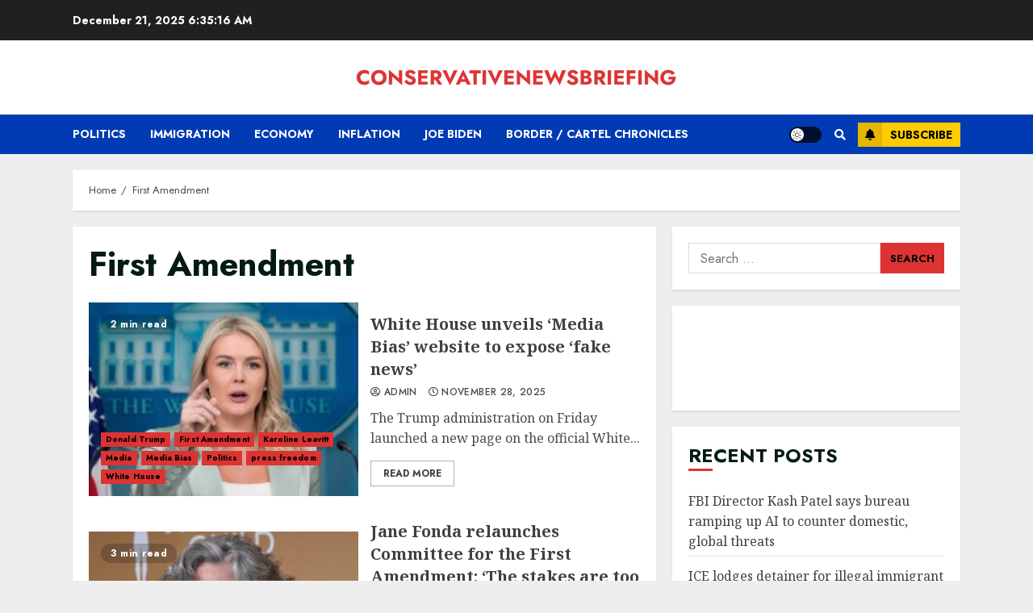

--- FILE ---
content_type: text/html; charset=utf-8
request_url: https://www.google.com/recaptcha/api2/aframe
body_size: 265
content:
<!DOCTYPE HTML><html><head><meta http-equiv="content-type" content="text/html; charset=UTF-8"></head><body><script nonce="HdHitiOEZrWezLtv5Aeiqw">/** Anti-fraud and anti-abuse applications only. See google.com/recaptcha */ try{var clients={'sodar':'https://pagead2.googlesyndication.com/pagead/sodar?'};window.addEventListener("message",function(a){try{if(a.source===window.parent){var b=JSON.parse(a.data);var c=clients[b['id']];if(c){var d=document.createElement('img');d.src=c+b['params']+'&rc='+(localStorage.getItem("rc::a")?sessionStorage.getItem("rc::b"):"");window.document.body.appendChild(d);sessionStorage.setItem("rc::e",parseInt(sessionStorage.getItem("rc::e")||0)+1);localStorage.setItem("rc::h",'1766298914210');}}}catch(b){}});window.parent.postMessage("_grecaptcha_ready", "*");}catch(b){}</script></body></html>